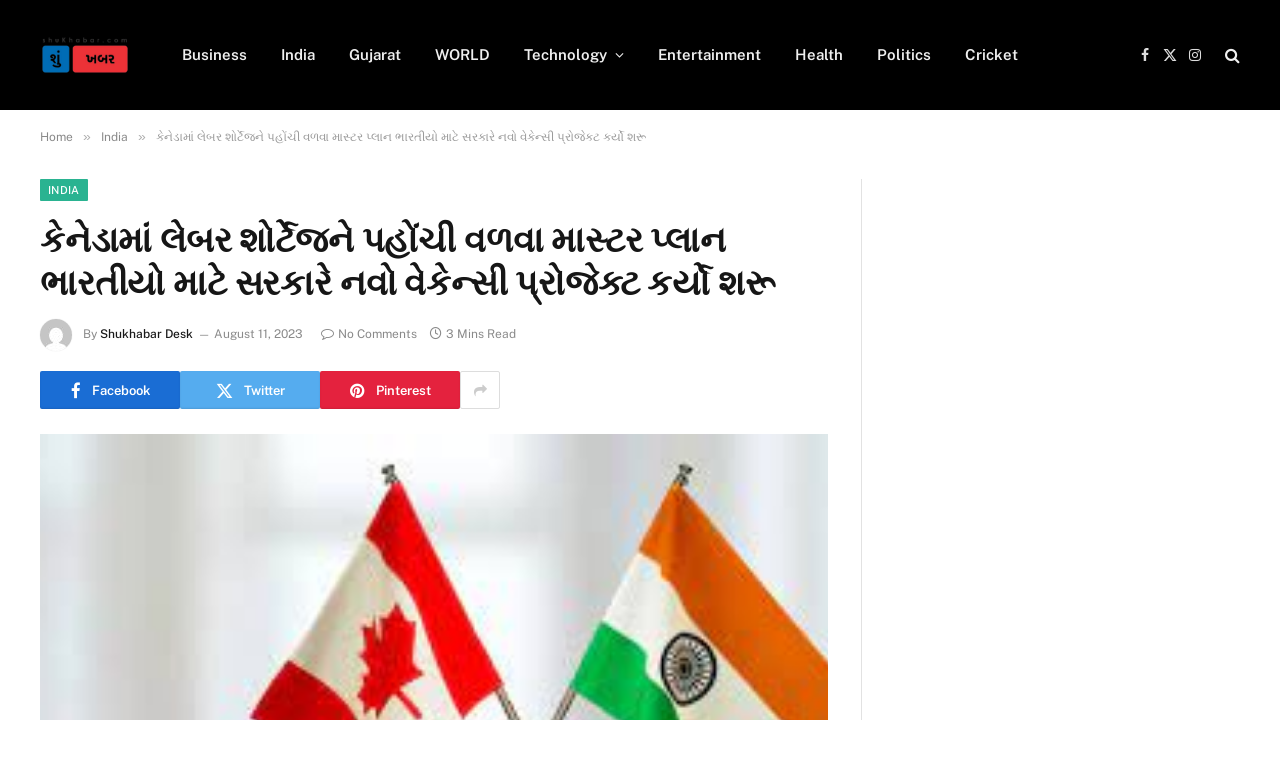

--- FILE ---
content_type: text/html; charset=utf-8
request_url: https://www.google.com/recaptcha/api2/aframe
body_size: 267
content:
<!DOCTYPE HTML><html><head><meta http-equiv="content-type" content="text/html; charset=UTF-8"></head><body><script nonce="CSdhn0JM7k2vDWEFoSIRcw">/** Anti-fraud and anti-abuse applications only. See google.com/recaptcha */ try{var clients={'sodar':'https://pagead2.googlesyndication.com/pagead/sodar?'};window.addEventListener("message",function(a){try{if(a.source===window.parent){var b=JSON.parse(a.data);var c=clients[b['id']];if(c){var d=document.createElement('img');d.src=c+b['params']+'&rc='+(localStorage.getItem("rc::a")?sessionStorage.getItem("rc::b"):"");window.document.body.appendChild(d);sessionStorage.setItem("rc::e",parseInt(sessionStorage.getItem("rc::e")||0)+1);localStorage.setItem("rc::h",'1769970621329');}}}catch(b){}});window.parent.postMessage("_grecaptcha_ready", "*");}catch(b){}</script></body></html>